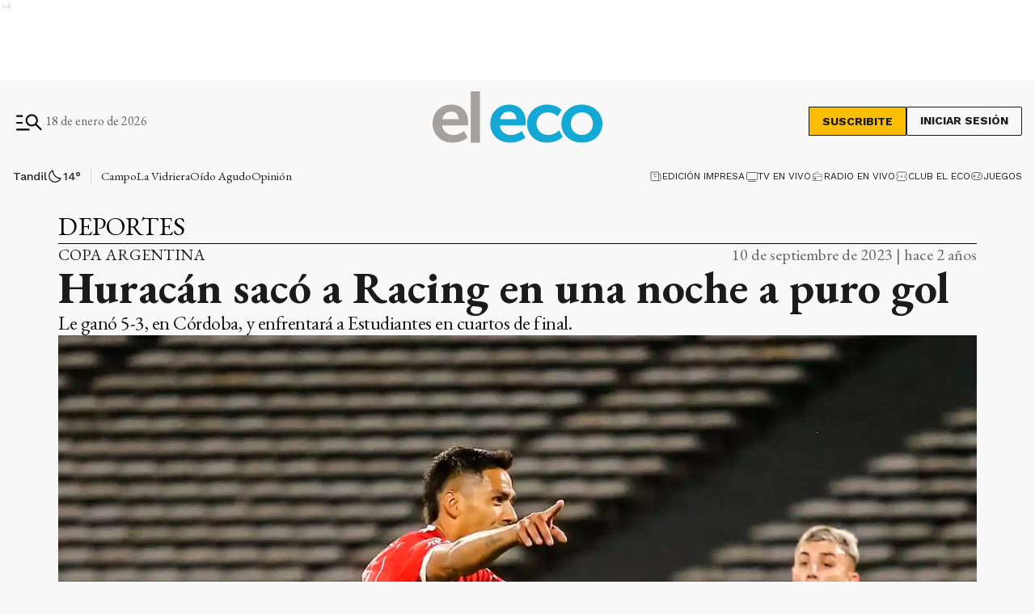

--- FILE ---
content_type: text/html; charset=utf-8
request_url: https://www.google.com/recaptcha/api2/aframe
body_size: 268
content:
<!DOCTYPE HTML><html><head><meta http-equiv="content-type" content="text/html; charset=UTF-8"></head><body><script nonce="YFCd362aiFlCzQRD_gPzkA">/** Anti-fraud and anti-abuse applications only. See google.com/recaptcha */ try{var clients={'sodar':'https://pagead2.googlesyndication.com/pagead/sodar?'};window.addEventListener("message",function(a){try{if(a.source===window.parent){var b=JSON.parse(a.data);var c=clients[b['id']];if(c){var d=document.createElement('img');d.src=c+b['params']+'&rc='+(localStorage.getItem("rc::a")?sessionStorage.getItem("rc::b"):"");window.document.body.appendChild(d);sessionStorage.setItem("rc::e",parseInt(sessionStorage.getItem("rc::e")||0)+1);localStorage.setItem("rc::h",'1768713143385');}}}catch(b){}});window.parent.postMessage("_grecaptcha_ready", "*");}catch(b){}</script></body></html>

--- FILE ---
content_type: application/javascript; charset=UTF-8
request_url: https://www.eleco.com.ar/_next/static/chunks/5464-65b8651a3ad5a474.js
body_size: 3879
content:
(self.webpackChunk_N_E=self.webpackChunk_N_E||[]).push([[5464,7247],{37247:function(e,i,_){"use strict";_.r(i);var o=_(85893);_(67294);var n=_(19458),t=_.n(n),r=_(4578),l=_(75596),a=_(51559),d=_(57596),s=_(70779),c=_.n(s),g=function(e){var i,_,n=e.data,s=e.adsDesktop,g=e.adsMobile,u=e.feed,h=void 0!==u&&u,v=e.hasContainer,b=n.notes,m=void 0===b?[]:b,p=n.title,x=void 0===p?"":p,f=n.title_image,S=n.background,y=n.fontcolor,A=void 0===y?"":y,E=n.show_tags,k=void 0!==E&&E,F=n.list,j=void 0===F?null:F,C=n.color_pill,G=n.link;return(null==m?void 0:m.length)?(0,o.jsx)("section",{className:"".concat(t().gridWrap," ").concat(h?c().gridFeed:""),style:{backgroundColor:(void 0===S?"":S)||""},children:(0,o.jsxs)("div",{className:"".concat(void 0===v||v?"container":""," ").concat(t().gridContainer),children:[""!==x?(0,o.jsx)(r.Q,{titleSection:x,titleImage:void 0===f?"":f,linkPlus:void 0===G?null:G,colorPill:C,fontcolor:A}):null,(0,o.jsxs)("div",{className:t().gridMain,children:[(0,o.jsx)("div",{className:"".concat(t().boxMobile," ").concat(h?c().adContainerFeed:""),children:(0,o.jsx)(a.default,{pageId:"homePageId",type:"box-300",name:g})}),(0,o.jsx)("ul",{className:"".concat(t().notes," ").concat(c().gridList),children:null==m?void 0:m.map(function(e,i){return(0,o.jsx)("li",{children:(0,o.jsx)(l.Z,{id:e.id,featured_image:e.featured_image,title_home:e.title_home,focalPoint:e.focal_point_image,author:e.author,category:k?null==e?void 0:e.category:null,isPremium:e.is_premium,tag:e.tag,isPrinted:e.isPrinted,fontColor:A||null,linkNote:null==e?void 0:e.link_note,readingTime:null==e?void 0:e.reading_time,feed:h})},i)})}),(null==j?void 0:null===(i=j[0])||void 0===i?void 0:i.image)&&(null==j?void 0:null===(_=j[0])||void 0===_?void 0:_.url)?(0,o.jsx)("div",{className:t().position,children:(0,o.jsx)("a",{href:image_url,children:(0,o.jsx)(d.Z,{src:image_src,quality:85,alt:"Imagen",width:320,height:380,objectFit:"contain"})})}):(0,o.jsx)("div",{className:"".concat(h?c().adContainerFeed:""),children:(0,o.jsx)(a.default,{type:"box-600",name:s,pageId:"homePageId"})})]})]})}):null};i.default=g},4578:function(e,i,_){"use strict";_.d(i,{Q:function(){return l}});var o=_(26042),n=_(85893);_(67294);var t=_(17489),r=_.n(t),l=function(e){var i=e.titleSection,_=e.linkPlus,t=e.titleImage,l=e.textLink,a=void 0===l?null:l,d=e.onClick,s=e.classes,c=e.secondTitle,g=void 0===c?"":c,u=e.colorPill,h=void 0===u?null:u,v=e.fontcolor,b=void 0===v?null:v;if(!i)return null;var m=_?_.replace(/\s+/g,""):"",p=m.startsWith("http"),x=m.startsWith("/"),f=m?p||x?m:"/".concat(m):null,S=h?{borderTop:"1px solid ".concat(h)}:void 0,y=h?{border:"1px solid ".concat(h),borderTop:"none"}:void 0;return(0,n.jsxs)("div",{className:r().titleSectionWrap,style:S,children:[(0,n.jsxs)("div",{className:r().titleContainer,children:[(0,n.jsxs)("h2",{className:"".concat((void 0===s?"":s)||""),style:(0,o.Z)({},h?{backgroundColor:h}:{},b?{color:b}:{}),children:[i,g&&(0,n.jsx)("span",{className:r().secondTitle,children:g})]}),f?(0,n.jsx)("a",{className:a?r().textLink:r().seeMore,href:f,target:p?"_blank":"_self",rel:p?"noopener noreferrer":void 0,"aria-label":a||"ver todos",onClick:void 0===d?null:d,children:(0,n.jsx)("span",{children:a||"ver todos"})}):null]}),t?(0,n.jsx)("picture",{className:r().sponsor,style:y,children:(0,n.jsx)("img",{src:t,alt:"sponsor",loading:"lazy"})}):null]})}},47209:function(e,i,_){"use strict";_.d(i,{Z:function(){return x}});var o=_(85893);_(67294);var n=_(14364),t=_(58340),r=_(55494),l=_(9008),a=_.n(l),d=_(67889),s=_.n(d),c=_(5152),g=_.n(c),u=_(25320),h=_.n(u),v=_(37247),b=_(27304),m=g()(function(){return Promise.all([_.e(1887),_.e(1e3),_.e(2165),_.e(3763),_.e(4971)]).then(_.bind(_,40507))},{loadableGenerated:{webpack:function(){return[40507]}}}),p=function(){var e,i,_,l,d,c,g,u,p,x=null!==(c=null===(e=b.not_found_config)||void 0===e?void 0:e.title)&&void 0!==c?c:"Lo sentimos, la p\xe1gina que buscas no est\xe1 disponible",f=null!==(g=null===(i=b.not_found_config)||void 0===i?void 0:i.desc)&&void 0!==g?g:"Te invitamos a seguir navegando y descubrir las \xfaltimas noticias ",S=null!==(u=null===(_=b.not_found_config)||void 0===_?void 0:_.buttonText)&&void 0!==u?u:"Volver al inicio",y=null===(p=null===(l=b.not_found_config)||void 0===l?void 0:l.show_notes)||void 0===p||p,A=(0,r.ZP)("".concat("https://articapiv3.eleco.com.ar/api/v2","/notes?").concat((0,n.Pz)({page:1,size:9,sortBy:"updated_at",sortType:"DESC"})),t._).data;return(0,o.jsxs)(o.Fragment,{children:[(0,o.jsx)(a(),{children:(0,o.jsx)("title",{children:"404 - P\xe1gina no encontrada"})}),(0,o.jsx)(m,{headerVariant:"simple",children:(0,o.jsxs)("div",{className:s().mainContainer,children:[(0,o.jsxs)("div",{className:"".concat(s().NotFoundContainer," container"),children:[(0,o.jsx)("figure",{className:s().figure,children:(0,o.jsx)("img",{src:h(),alt:"notFound",loading:"lazy"})}),(0,o.jsxs)("div",{className:s().textContainer,children:[(0,o.jsxs)("div",{className:s().notFoundText,children:[(0,o.jsx)("h1",{children:x}),(0,o.jsx)("span",{children:f})]}),(0,o.jsx)("div",{className:s().notFoundBtn,children:(0,o.jsx)("a",{href:"/",className:s().btnLink,children:S})})]})]}),y&&A&&(null===(d=A.data)||void 0===d?void 0:d.length)>0&&(0,o.jsx)(v.default,{data:{notes:A.data,title:"\xdaltimas noticias"}})]})})]})};function x(e){var i=e.fallback;return(0,o.jsx)(r.J$,{value:{fallback:void 0!==i&&i,revalidateIfStale:!1},children:(0,o.jsx)(p,{})})}},51559:function(e,i,_){"use strict";_.r(i);var o=_(26042),n=_(99534),t=_(85893),r=_(67294),l=_(12331),a=_(10574),d=_.n(a),s=_(93051),c=_(5152),g=_.n(c)()(function(){return _.e(5623).then(_.bind(_,55623))},{loadableGenerated:{webpack:function(){return[55623]}}}),u=function(e){var i=e.type,_=e.name,a=e.inside,c=e.isAside,u=e.styles,h=e.pageId,v=e.slug,b=e.displayOnlyDesktop,m=(0,n.Z)(e,["type","name","inside","isAside","styles","pageId","slug","displayOnlyDesktop"]),p=(0,l.aF)(),x=p.userRequest,f=p.havePermissionHideAds,S=(0,r.useState)(!1),y=S[0],A=S[1],E=(0,r.useState)(!1),k=E[0],F=E[1];return((0,r.useEffect)(function(){!x.loading&&(f()?(F(!0),A(!1)):(A(!0),F(!1)))},[x]),!s.hideAds&&s.slots&&s.slots[_])?(0,t.jsx)(g,(0,o.Z)({inNote:!1,type:i,name:_,inside:void 0!==a&&a,isAside:void 0!==c&&c,styles:void 0===u?null:u,show:y,hideSection:k,style:d(),pageId:void 0===h?null:h,slug:v,displayOnlyDesktop:void 0!==b&&b},m)):null};i.default=u},58340:function(e,i,_){"use strict";_.d(i,{_:function(){return o}});var o=function(e){return fetch(e,{mode:"cors"}).then(function(e){return e.json()})}},70779:function(e){e.exports={"gpt_unit_/78485390/ElEco/eleco_desktop_home_zocalo_1_0":"FeedLayout_gpt_unit___78485390__ElEco__eleco_desktop_home_zocalo_1_0__N0rIq","gpt_unit_/78485390/ElEco/eleco_mobile_home_zocalo_1_0":"FeedLayout_gpt_unit___78485390__ElEco__eleco_mobile_home_zocalo_1_0__hTzS_",layout:"FeedLayout_layout__Bxm0o",mobileHeader:"FeedLayout_mobileHeader__QO5LN",main:"FeedLayout_main__OhEKx",mobileMain:"FeedLayout_mobileMain__n1MFL",mobileFooter:"FeedLayout_mobileFooter__AsT5q",iconBtn:"FeedLayout_iconBtn__fO5qS",gridFeed:"FeedLayout_gridFeed__DHSkb",gridList:"FeedLayout_gridList__rlazI",card:"FeedLayout_card__Dfzlq",excerpt:"FeedLayout_excerpt__tUJfV",categoryTag:"FeedLayout_categoryTag__RNKuk",premiumTag:"FeedLayout_premiumTag__uztmt",hidden:"FeedLayout_hidden__wj402",adContainerFeed:"FeedLayout_adContainerFeed__OLqB4"}},19458:function(e){e.exports={"gpt_unit_/78485390/ElEco/eleco_desktop_home_zocalo_1_0":"GridX9_gpt_unit___78485390__ElEco__eleco_desktop_home_zocalo_1_0__p2ZHW","gpt_unit_/78485390/ElEco/eleco_mobile_home_zocalo_1_0":"GridX9_gpt_unit___78485390__ElEco__eleco_mobile_home_zocalo_1_0__8hD6y",gridWrap:"GridX9_gridWrap__graCZ",gridContainer:"GridX9_gridContainer__emNrY",gridMain:"GridX9_gridMain__pf0Tx",notes:"GridX9_notes__4ix7H",position:"GridX9_position__iIbgy",boxMobile:"GridX9_boxMobile__4CCSU",bgprimary:"GridX9_bgprimary__IpxTo",bgwarning:"GridX9_bgwarning__CIZep",bgdark:"GridX9_bgdark__BhiFS",bgclubPrimary:"GridX9_bgclubPrimary__usiX9",bgblack:"GridX9_bgblack__S05uG",bggreydarken:"GridX9_bggreydarken__0Ep7b",bggrey:"GridX9_bggrey__cY3gv",bggreylight:"GridX9_bggreylight__FmEYQ",bgsuccess:"GridX9_bgsuccess__APRGZ",bgprimaryHover:"GridX9_bgprimaryHover__EJ5qj",bgsecondary:"GridX9_bgsecondary__8UUyv",bgclubSecondary:"GridX9_bgclubSecondary__hZ8ve",bgdanger:"GridX9_bgdanger__jEEb7",bginfo:"GridX9_bginfo__z7h1X",bgwhite:"GridX9_bgwhite__fQqiJ",bglight:"GridX9_bglight__RUqTW",bgbronce:"GridX9_bgbronce__8bbnz",bgvibrant:"GridX9_bgvibrant__qBiSG",bgclubVibrant:"GridX9_bgclubVibrant__NNvGA",bgradio:"GridX9_bgradio__wLaY5"}},17489:function(e){e.exports={"gpt_unit_/78485390/ElEco/eleco_desktop_home_zocalo_1_0":"TitleSection_gpt_unit___78485390__ElEco__eleco_desktop_home_zocalo_1_0__hy0m_","gpt_unit_/78485390/ElEco/eleco_mobile_home_zocalo_1_0":"TitleSection_gpt_unit___78485390__ElEco__eleco_mobile_home_zocalo_1_0__q1qCl",titleSectionWrap:"TitleSection_titleSectionWrap__waZu5",titleContainer:"TitleSection_titleContainer__CwHLe",secondTitle:"TitleSection_secondTitle__FlUVF",seeMore:"TitleSection_seeMore__9CRGs",textLink:"TitleSection_textLink__mGFtc",sponsor:"TitleSection_sponsor__uYDrt"}},10574:function(e){e.exports={"gpt_unit_/78485390/ElEco/eleco_desktop_home_zocalo_1_0":"SectionAdvertising_gpt_unit___78485390__ElEco__eleco_desktop_home_zocalo_1_0__a7tpY","gpt_unit_/78485390/ElEco/eleco_mobile_home_zocalo_1_0":"SectionAdvertising_gpt_unit___78485390__ElEco__eleco_mobile_home_zocalo_1_0__EqFPH",advertisement:"SectionAdvertising_advertisement__bbt64",invasivo:"SectionAdvertising_invasivo__Ukzd_",zocalo:"SectionAdvertising_zocalo__N3Vjz",text:"SectionAdvertising_text__gOK_u",banner:"SectionAdvertising_banner__giuvd",aside:"SectionAdvertising_aside___Ena7",showOnlyDesktop:"SectionAdvertising_showOnlyDesktop___hPWL","m-box-h250":"SectionAdvertising_m-box-h250__todEX","large-h90":"SectionAdvertising_large-h90__wk2QC","large-h150":"SectionAdvertising_large-h150__kLhFx","large-h300":"SectionAdvertising_large-h300__wo6vV","large-h250":"SectionAdvertising_large-h250__7Ephy","large-h280":"SectionAdvertising_large-h280__r5ss6","large-f-h100":"SectionAdvertising_large-f-h100__rWu_C","large-f-h300":"SectionAdvertising_large-f-h300__fkQpF","large-f-h250":"SectionAdvertising_large-f-h250__waI54","box-300":"SectionAdvertising_box-300__Bxuef","box-600":"SectionAdvertising_box-600__LHpon","box-240":"SectionAdvertising_box-240__s98xJ","box-h90":"SectionAdvertising_box-h90__CgN22","d-large-h90":"SectionAdvertising_d-large-h90__YFZQs","large-h100":"SectionAdvertising_large-h100__gxbB8","box-h100":"SectionAdvertising_box-h100__OZ_jP","d-large-h100":"SectionAdvertising_d-large-h100__9A2ex","box-h150":"SectionAdvertising_box-h150__DtoA7","d-large-h150":"SectionAdvertising_d-large-h150__EkIAz","large-h200":"SectionAdvertising_large-h200__IxGWV","box-h200":"SectionAdvertising_box-h200__DyFVi","d-large-h200":"SectionAdvertising_d-large-h200__VTQGQ","large-h240":"SectionAdvertising_large-h240__8GV8X","box-h240":"SectionAdvertising_box-h240__GSiCP","d-large-h240":"SectionAdvertising_d-large-h240__R1w_D","box-h250":"SectionAdvertising_box-h250__Ov9Ox","d-large-h250":"SectionAdvertising_d-large-h250__MNt2l","box-h280":"SectionAdvertising_box-h280__vui9v","d-large-h280":"SectionAdvertising_d-large-h280__vCoXn","box-h300":"SectionAdvertising_box-h300__ncLeU","d-large-h300":"SectionAdvertising_d-large-h300__Tv4N1","large-h480":"SectionAdvertising_large-h480__8JVWq","box-h480":"SectionAdvertising_box-h480__bahgC","d-large-h480":"SectionAdvertising_d-large-h480__KvvYX","large-h600":"SectionAdvertising_large-h600__gBl0q","box-h600":"SectionAdvertising_box-h600__YsbIY","d-large-h600":"SectionAdvertising_d-large-h600__6xRd_",ads:"SectionAdvertising_ads__asq2B"}},67889:function(e){e.exports={"gpt_unit_/78485390/ElEco/eleco_desktop_home_zocalo_1_0":"__404_gpt_unit___78485390__ElEco__eleco_desktop_home_zocalo_1_0__Vr8uF","gpt_unit_/78485390/ElEco/eleco_mobile_home_zocalo_1_0":"__404_gpt_unit___78485390__ElEco__eleco_mobile_home_zocalo_1_0__LZUmO",mainContainer:"__404_mainContainer__tLVeY",NotFoundContainer:"__404_NotFoundContainer__QoQaN",figure:"__404_figure__iX0MZ",textContainer:"__404_textContainer__VR_g6",notFoundText:"__404_notFoundText__An901",notFoundBtn:"__404_notFoundBtn__nssAI",advertisingContainer:"__404_advertisingContainer__pAiFw"}},25320:function(e){e.exports="/_next/static/images/NotFound-ffe1f25a910e36e0cec9e3608781c68b.png"}}]);

--- FILE ---
content_type: application/javascript; charset=utf-8
request_url: https://fundingchoicesmessages.google.com/f/AGSKWxWyp-aNa2omzrUSyBV4HsfAd7HSPA50YnnlQNPwJLRKomf1YkjOLZBHTlGM93vprighAl0XtJmfVPRMHnGk2NTHmYcdiSn6ppH8rPlgGT1gDQ2PBAf0Ni4rSKhiKE19iR6v1zBaSiImeNrJYhL2rk_nQ9NjvDsRsp3veXhOCoTiaT4xKasDUKdGRUoZ/_/ad_bar_/googleleads.-ad-970-/adwords./magazine/ads.
body_size: -1289
content:
window['978d231d-7091-4ceb-bf0b-866e4b103f8b'] = true;

--- FILE ---
content_type: application/javascript; charset=utf-8
request_url: https://fundingchoicesmessages.google.com/f/AGSKWxXd2-hwousSkMNT9nn90WoBUWhvJIq84mGFBv48UQlCWA_Na4Lix5QcKmXdqJlM2BnYBQR75PBoQkfoTfMF5Pvt4ao1AfU5iLzh9ickYD_59v6pXBRKFxuWKwK9dTymV90lf6TFUA==?fccs=W251bGwsbnVsbCxudWxsLG51bGwsbnVsbCxudWxsLFsxNzY4NzEzMTQzLDY5NDAwMDAwMF0sbnVsbCxudWxsLG51bGwsW251bGwsWzcsOSw2XSxudWxsLDIsbnVsbCwiZW4iLG51bGwsbnVsbCxudWxsLG51bGwsbnVsbCwxXSwiaHR0cHM6Ly93d3cuZWxlY28uY29tLmFyL2RlcG9ydGVzL2h1cmFjYW4tc2Fjby1hLXJhY2luZy1lbi11bmEtbm9jaGUtYS1wdXJvLWdvbCIsbnVsbCxbWzgsIk05bGt6VWFaRHNnIl0sWzksImVuLVVTIl0sWzE5LCIyIl0sWzE3LCJbMF0iXSxbMjQsIiJdLFsyOSwiZmFsc2UiXV1d
body_size: 212
content:
if (typeof __googlefc.fcKernelManager.run === 'function') {"use strict";this.default_ContributorServingResponseClientJs=this.default_ContributorServingResponseClientJs||{};(function(_){var window=this;
try{
var np=function(a){this.A=_.t(a)};_.u(np,_.J);var op=function(a){this.A=_.t(a)};_.u(op,_.J);op.prototype.getWhitelistStatus=function(){return _.F(this,2)};var pp=function(a){this.A=_.t(a)};_.u(pp,_.J);var qp=_.Zc(pp),rp=function(a,b,c){this.B=a;this.j=_.A(b,np,1);this.l=_.A(b,_.Nk,3);this.F=_.A(b,op,4);a=this.B.location.hostname;this.D=_.Dg(this.j,2)&&_.O(this.j,2)!==""?_.O(this.j,2):a;a=new _.Og(_.Ok(this.l));this.C=new _.bh(_.q.document,this.D,a);this.console=null;this.o=new _.jp(this.B,c,a)};
rp.prototype.run=function(){if(_.O(this.j,3)){var a=this.C,b=_.O(this.j,3),c=_.dh(a),d=new _.Ug;b=_.fg(d,1,b);c=_.C(c,1,b);_.hh(a,c)}else _.eh(this.C,"FCNEC");_.lp(this.o,_.A(this.l,_.Ae,1),this.l.getDefaultConsentRevocationText(),this.l.getDefaultConsentRevocationCloseText(),this.l.getDefaultConsentRevocationAttestationText(),this.D);_.mp(this.o,_.F(this.F,1),this.F.getWhitelistStatus());var e;a=(e=this.B.googlefc)==null?void 0:e.__executeManualDeployment;a!==void 0&&typeof a==="function"&&_.Qo(this.o.G,
"manualDeploymentApi")};var sp=function(){};sp.prototype.run=function(a,b,c){var d;return _.v(function(e){d=qp(b);(new rp(a,d,c)).run();return e.return({})})};_.Rk(7,new sp);
}catch(e){_._DumpException(e)}
}).call(this,this.default_ContributorServingResponseClientJs);
// Google Inc.

//# sourceURL=/_/mss/boq-content-ads-contributor/_/js/k=boq-content-ads-contributor.ContributorServingResponseClientJs.en_US.M9lkzUaZDsg.es5.O/d=1/exm=ad_blocking_detection_executable,kernel_loader,loader_js_executable,web_iab_tcf_v2_signal_executable/ed=1/rs=AJlcJMzanTQvnnVdXXtZinnKRQ21NfsPog/m=cookie_refresh_executable
__googlefc.fcKernelManager.run('\x5b\x5b\x5b7,\x22\x5b\x5bnull,\\\x22eleco.com.ar\\\x22,\\\x22AKsRol-7wo1ji34PEuF9D-NoNsgYlagsLwiyB8zHGQgmbISuXof_SmCt6nXPj8AxYX2y4bX395djOGOhqwRzDczhzhQZXWmmLwdEvzRQS0XOvujWdEHgujl5SyM7tmcMbZYNwIpReJTWbfKxYoj3Uy8iqZ2k3-ox6Q\\\\u003d\\\\u003d\\\x22\x5d,null,\x5b\x5bnull,null,null,\\\x22https:\/\/fundingchoicesmessages.google.com\/f\/AGSKWxUclCQHeqLtokjRyomsNlZTYWw2chWoFbjTVlPfPverWyGca9x0OAgQU4cWrPYmcKAvozCC7whrVX1Wx9jCvK6BH2_6vRdcV9L7d5X_40q1X58-D4GVyFVgDgBYJvoqjeYVXIvORA\\\\u003d\\\\u003d\\\x22\x5d,null,null,\x5bnull,null,null,\\\x22https:\/\/fundingchoicesmessages.google.com\/el\/AGSKWxX4vAgQx1C7z2AcPw4OvQK3evYbjv8tOMIunX0T51J7WXkyJi4gRHZmcTSKpMtxXUpE4SOoyNT2Bi9oALk19Bynr1oZyEswBiKozBxR6bBMxkhtJEGlvvwW5a2lD5aEE4EaeQo54g\\\\u003d\\\\u003d\\\x22\x5d,null,\x5bnull,\x5b7,9,6\x5d,null,2,null,\\\x22en\\\x22,null,null,null,null,null,1\x5d,null,\\\x22Privacy and cookie settings\\\x22,\\\x22Close\\\x22,null,null,null,\\\x22Managed by Google. Complies with IAB TCF. CMP ID: 300\\\x22\x5d,\x5b3,1\x5d\x5d\x22\x5d\x5d,\x5bnull,null,null,\x22https:\/\/fundingchoicesmessages.google.com\/f\/AGSKWxU_OLkzi6mR-pQCbRiy4UkFgXmXmgSXiKOikQR0-VnGOLq4lm9YsnGu6oMLNocTZPHFIEhCKiR0lHdLjmIAZYkMJPdSEth1gm0tGZBIVu_wmn1V58sZKK_MGIKx4LL7l9PVYtvcJA\\u003d\\u003d\x22\x5d\x5d');}